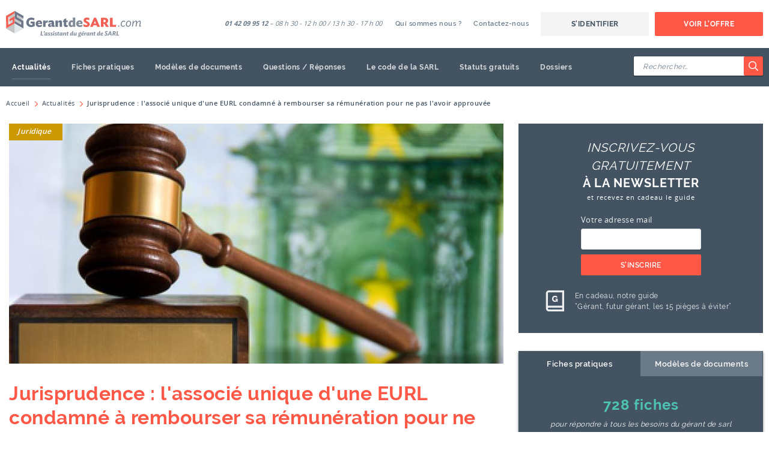

--- FILE ---
content_type: text/html; charset=UTF-8
request_url: https://www.gerantdesarl.com/actualite/jurisprudence-l-associe-unique-d-une-eurl-condamne-a-rembourser-sa-remuneration-pour-ne-pas-l-avoir-approuvee
body_size: 13002
content:
<!DOCTYPE html>
<html dir="ltr" lang="fr">
    <head>
        <meta charset="utf-8" />
<title>Jurisprudence : l'associé unique d'une EURL condamné à rembourser sa rémunération pour ne pas l'avoir approuvée - Gérant de SARL</title>
<meta http-equiv="X-UA-Compatible" content="IE=Edge" />
<meta name="viewport" content="width=device-width, initial-scale=1" />
<meta name="description" content="                    
" />
<meta name="keywords" content="                    
" />
<meta name="robots" content="INDEX,FOLLOW" />

<meta name="apple-mobile-web-app-capable" content="yes" />
<meta name="apple-mobile-web-app-status-bar-style" content="translucent-black" />

<link rel="apple-touch-icon" sizes="180x180" href="https://static.gerantdesarl.com/skin/frontend/gerantdesarl/newtheme/dist/favicon/apple-touch-icon.png" />
<link rel="icon" type="image/png" sizes="32x32" href="https://static.gerantdesarl.com/skin/frontend/gerantdesarl/newtheme/dist/favicon/favicon-32x32.png" />
<link rel="icon" type="image/png" sizes="16x16" href="https://static.gerantdesarl.com/skin/frontend/gerantdesarl/newtheme/dist/favicon/favicon-16x16.png" />
<link rel="manifest" href="https://static.gerantdesarl.com/skin/frontend/gerantdesarl/newtheme/dist/favicon/site.webmanifest" />
<link rel="mask-icon" href="https://static.gerantdesarl.com/skin/frontend/gerantdesarl/newtheme/dist/favicon/safari-pinned-tab.svg" color="#ff5847" />
<link rel="shortcut icon" href="https://static.gerantdesarl.com/skin/frontend/gerantdesarl/newtheme/dist/favicon/favicon.ico" />
<meta name="msapplication-TileColor" content="#435362" />
<meta name="msapplication-config" content="https://static.gerantdesarl.com/skin/frontend/gerantdesarl/newtheme/dist/favicon/browserconfig.xml" />
<meta name="theme-color" content="#435362" />

<link rel="alternate" type="application/rss+xml" title="RSS" href="https://www.gerantdesarl.com/rss.xml" />


<script type="text/javascript">
//<![CDATA[
    var BASE_URL = 'https://www.gerantdesarl.com/';
//]]>
</script>

<link rel="stylesheet" type="text/css" href="https://static.gerantdesarl.com/media/css_secure/aad66b4df761c2b0dc526460798c625c_25.css?v=25" media="all" />
<link rel="stylesheet" type="text/css" href="https://static.gerantdesarl.com/media/css_secure/9143d1865525f69ae504c3beb62b8b69_25.css?v=25" media="print" />
<script type="text/javascript" src="https://static.gerantdesarl.com/media/js/2b85e040d6560c39dcba36f1c975aee6_25.js?v=25"></script>
<link rel="canonical" href="https://www.gerantdesarl.com/actualite/jurisprudence-l-associe-unique-d-une-eurl-condamne-a-rembourser-sa-remuneration-pour-ne-pas-l-avoir-approuvee" />

<script type="text/javascript">
//<![CDATA[
Mage.Cookies.path     = '/';
Mage.Cookies.domain   = '.www.gerantdesarl.com';
//]]>
</script>

<script type="text/javascript">
//<![CDATA[
optionalZipCountries = ["AX"];
//]]>
</script>
    <script src=""></script>
<style type="text/css">
                        .thematic-1 i,
            .thematic-1 .list-category,
            .thematic-1 .color,
            .thematic-1-light i,
            .thematic-1-light .list-category,
            .thematic-1-light .color {
                color: #FF7800;
            }

            .thematic-1 .category,
            .thematic-1-light .category {
                background-color: #FF7800;
            }

            .thematic-1 .article-footer,
            .thematic-1 .subheader,
            .thematic-1 blockquote,
            .thematic-1-light .article-footer,
            .thematic-1-light blockquote {
                border-color: #FF7800;
            }
                                .thematic-2 i,
            .thematic-2 .list-category,
            .thematic-2 .color,
            .thematic-2-light i,
            .thematic-2-light .list-category,
            .thematic-2-light .color {
                color: #89CC71;
            }

            .thematic-2 .category,
            .thematic-2-light .category {
                background-color: #89CC71;
            }

            .thematic-2 .article-footer,
            .thematic-2 .subheader,
            .thematic-2 blockquote,
            .thematic-2-light .article-footer,
            .thematic-2-light blockquote {
                border-color: #89CC71;
            }
                                .thematic-3 i,
            .thematic-3 .list-category,
            .thematic-3 .color,
            .thematic-3-light i,
            .thematic-3-light .list-category,
            .thematic-3-light .color {
                color: #FFCC00;
            }

            .thematic-3 .category,
            .thematic-3-light .category {
                background-color: #FFCC00;
            }

            .thematic-3 .article-footer,
            .thematic-3 .subheader,
            .thematic-3 blockquote,
            .thematic-3-light .article-footer,
            .thematic-3-light blockquote {
                border-color: #FFCC00;
            }
                                .thematic-4 i,
            .thematic-4 .list-category,
            .thematic-4 .color,
            .thematic-4-light i,
            .thematic-4-light .list-category,
            .thematic-4-light .color {
                color: #00977E;
            }

            .thematic-4 .category,
            .thematic-4-light .category {
                background-color: #00977E;
            }

            .thematic-4 .article-footer,
            .thematic-4 .subheader,
            .thematic-4 blockquote,
            .thematic-4-light .article-footer,
            .thematic-4-light blockquote {
                border-color: #00977E;
            }
                                .thematic-5 i,
            .thematic-5 .list-category,
            .thematic-5 .color,
            .thematic-5-light i,
            .thematic-5-light .list-category,
            .thematic-5-light .color {
                color: #CC9900;
            }

            .thematic-5 .category,
            .thematic-5-light .category {
                background-color: #CC9900;
            }

            .thematic-5 .article-footer,
            .thematic-5 .subheader,
            .thematic-5 blockquote,
            .thematic-5-light .article-footer,
            .thematic-5-light blockquote {
                border-color: #CC9900;
            }
                                .thematic-7 i,
            .thematic-7 .list-category,
            .thematic-7 .color,
            .thematic-7-light i,
            .thematic-7-light .list-category,
            .thematic-7-light .color {
                color: #9933CC;
            }

            .thematic-7 .category,
            .thematic-7-light .category {
                background-color: #9933CC;
            }

            .thematic-7 .article-footer,
            .thematic-7 .subheader,
            .thematic-7 blockquote,
            .thematic-7-light .article-footer,
            .thematic-7-light blockquote {
                border-color: #9933CC;
            }
                                .thematic-8 i,
            .thematic-8 .list-category,
            .thematic-8 .color,
            .thematic-8-light i,
            .thematic-8-light .list-category,
            .thematic-8-light .color {
                color: #00CCFF;
            }

            .thematic-8 .category,
            .thematic-8-light .category {
                background-color: #00CCFF;
            }

            .thematic-8 .article-footer,
            .thematic-8 .subheader,
            .thematic-8 blockquote,
            .thematic-8-light .article-footer,
            .thematic-8-light blockquote {
                border-color: #00CCFF;
            }
            </style>

<script type="text/javascript">
    if (typeof window.dataLayer === 'undefined') {
        window.dataLayer = window.dataLayer || [];
    }

    function gtag() {
        const data = {"event": arguments[1], "ecommerce": arguments[2]};
        window.dataLayer.push(data);
    }

                        </script>

<!-- Google Tag Manager -->
<script>(function(w,d,s,l,i){w[l]=w[l]||[];w[l].push({'gtm.start':
            new Date().getTime(),event:'gtm.js'});var f=d.getElementsByTagName(s)[0],
        j=d.createElement(s),dl=l!='dataLayer'?'&l='+l:'';j.async=true;j.src=
        '//www.googletagmanager.com/gtm.js?id='+i+dl;f.parentNode.insertBefore(j,f);
    })(window,document,'script','dataLayer','GTM-NKLKJZ6');</script>
<!-- End Google Tag Manager -->

<script src="https://www.google.com/recaptcha/api.js?render=explicit" async defer></script>

<meta property="og:locale" content="fr_FR" />
<meta property="og:site_name" content="GerantdeSARL" />
<meta property="og:url" content="https://www.gerantdesarl.com/actualite/jurisprudence-l-associe-unique-d-une-eurl-condamne-a-rembourser-sa-remuneration-pour-ne-pas-l-avoir-approuvee" />
<meta property="og:type" content="article" />
<meta property="og:title" content="Jurisprudence : l'associé unique d'une EURL condamné à rembourser sa rémunération pour ne pas l'avoir approuvée" />
<meta property="og:description" content="Depuis une d&eacute;cision de la cour de cassation en 2019, votre r&eacute;mun&eacute;ration peut certes &ecirc;tre approuv&eacute;e en fin d'exercice, mais encore faut-il ne pas oublier de le faire... a fortiori si vous envisagez de vendre votre soci&eacute;t&eacute; un&nbsp;jour." />
<meta property="og:image" content="https://static.gerantdesarl.com/media/blog/cache/700x350/e47cf16f3d5bd49571ce8f0606b63dc4/g/e/Gerantdesarl_2012-01-31-sanction-travail-dissimulé.jpg" />
<script type="text/javascript">//<![CDATA[
        var Translator = new Translate({"Please select an option.":"S\u00e9lectionnez une option","This is a required field.":"Ce champ est obligatoire.","Please enter a valid number in this field.":"Veuillez saisir un nombre valide.","Please use letters only (a-z or A-Z) in this field.":"Veuillez utiliser uniquement des lettres (a-z ou A-Z) dans ce champs.","Please use only letters (a-z), numbers (0-9) or underscore(_) in this field, first character should be a letter.":"Veuillez utiliser uniquement des lettres (a-z), des chiffres (0-9) ou underscore (_) dans ce champ, en commen\u00e7ant par une lettre.","Please enter a valid phone number. For example (123) 456-7890 or 123-456-7890.":"Veuillez saisir un num\u00e9ro de t\u00e9l\u00e9phone valide.","Please enter a valid date.":"Veuillez saisir une date valide.","Please enter a valid email address. For example johndoe@domain.com.":"Veuillez saisir une adresse email valide. Par exemple johndoe@domaine.com","Please enter 6 or more characters without leading or trailing spaces.":"Veuillez saisir au moins 6 caract\u00e8res sans espace.","Please make sure your passwords match.":"Veuillez v\u00e9rifier que les mots de passe concordent.","Please enter a valid URL. For example http:\/\/www.example.com or www.example.com":"Veuillez saisir une URL valide. Par exemple http:\/\/www.exemple.com ou www.exemple.com","Please enter a valid social security number. For example 123-45-6789.":"Veuillez saisir un num\u00e9ro de s\u00e9curit\u00e9 sociale valide. Par exemple 123-45-6789.","Please enter a valid zip code. For example 90602 or 90602-1234.":"Veuillez saisir un code postal valide. Par exemple 93100.","Please enter a valid zip code.":"Veuillez saisir un code postal valide.","Please use this date format: dd\/mm\/yyyy. For example 17\/03\/2006 for the 17th of March, 2006.":"Veuillez utiliser ce format de date : jj\/mm\/aaaa. Par exemple, 21\/12\/2012 pour le 21 D\u00e9cembre 2012.","Please enter a valid $ amount. For example $100.00.":"Veuillez saisir un montant valide. Par exemple $100.00.","Please select one of the above options.":"Veuillez choisir une des options ci-dessus.","Please select one of the options.":"Veuillez choisir une des options.","Please select State\/Province.":"Veuillez choisir un \u00e9tat\/province.","Please enter a number greater than 0 in this field.":"Veuillez saisir un nombre sup\u00e9rieur \u00e0 0 dans ce champ.","Please enter a valid credit card number.":"Veuillez saisir un num\u00e9ro de carte bancaire valide.","Please wait, loading...":"Veuillez patienter, chargement en cours...","Complete":"Termin\u00e9e","Add Products":"Ajouter des produits","Please choose to register or to checkout as a guest":"Choisissez de vous enregistrer ou de passer votre commande en tant qu'invit\u00e9","Please specify shipping method.":"Choisissez un mode de livraison.","Please specify payment method.":"Choisissez un mode de paiement.","Please wait, processing your order...":"Veuillez patienter, le traitement de votre commande..."});
        //]]></script><meta name="google-site-verification" content="J3wsMRC0NAbvTYygHKliucu3r_6Md1GUCYqqFGiPx84" />
<!--a661aea924c1401b54f413de66601dc0-->
<!-- Hotjar Tracking Code for https://www.gerantdesarl.com/ -->
<script>
    (function(h,o,t,j,a,r){
        h.hj=h.hj||function(){(h.hj.q=h.hj.q||[]).push(arguments)};
        h._hjSettings={hjid:2941806,hjsv:6};
        a=o.getElementsByTagName('head')[0];
        r=o.createElement('script');r.async=1;
        r.src=t+h._hjSettings.hjid+j+h._hjSettings.hjsv;
        a.appendChild(r);
    })(window,document,'https://static.hotjar.com/c/hotjar-','.js?sv=');
</script>        <script type="text/javascript">
            //<![CDATA[
            var FORM_KEY = 'hoE6ndbfm2bgdEfD';
            //]]>
        </script>
    </head>
    <body class="gds-blog-article-view articles">
        
<!-- Google Tag Manager (noscript) -->
<noscript><iframe src="//www.googletagmanager.com/ns.html?id=GTM-NKLKJZ6"
                  height="0" width="0" style="display:none;visibility:hidden"></iframe></noscript>
<!-- End Google Tag Manager (noscript)-->
            <noscript>
        <div class="global-notice global-notice--noscript">
            <strong>JavaScript seems to be disabled in your browser.</strong>
            <span>You must have JavaScript enabled in your browser to utilize the functionality of this website.</span>
        </div>
    </noscript>
                <div class="wrapper">
            <header id="header" class="header" role="banner">
    <div id="header-top" class="header-top">
        <strong class="header-logo">            <a href="https://www.gerantdesarl.com/">
                <img src="https://static.gerantdesarl.com/skin/frontend/gerantdesarl/newtheme/dist/images/logo.svg" alt="GerantdeSARL" width="150" height="30" />
            </a>
        </strong>        <button id="header-toggle-navigation" class="header-toggle-navigation" type="button" aria-hidden="true">
            <span>Basculer la navigation</span>
        </button>
        <button id="header-toggle-search" class="header-toggle-search" type="button" aria-hidden="true">
            <span>Basculer la recherche</span>
            <svg class="icon" aria-hidden="true">
                <use xlink:href="https://www.gerantdesarl.com/skin/frontend/gerantdesarl/newtheme/dist/images/icons.svg#icon-search"></use>
            </svg>
        </button>
    </div>
    <div id="header-main" class="header-main">
        <div id="header-main-inner" class="header-main-inner">
            <div class="header-user">
                <ul class="header-user__links">
            <li class="header-user__link header-user__link--login">
                <a href="https://www.gerantdesarl.com/customer/account/login/" onclick="this.href = 'https://www.gerantdesarl.com/customer/account/login/referer/aHR0cHM6Ly93d3cuZ2VyYW50ZGVzYXJsLmNvbS9hY3R1YWxpdGUvanVyaXNwcnVkZW5jZS1sLWFzc29jaWUtdW5pcXVlLWQtdW5lLWV1cmwtY29uZGFtbmUtYS1yZW1ib3Vyc2VyLXNhLXJlbXVuZXJhdGlvbi1wb3VyLW5lLXBhcy1sLWF2b2lyLWFwcHJvdXZlZQ,,/'">S'identifier</a>
            </li>
            <li class="header-user__link header-user__link--offers">
                                    <a href="https://www.gerantdesarl.com/souscription">Voir l'offre</a>
                            </li>
        </ul>
    </div>
            <nav class="header-navigation" role="navigation">
    <ul id="header-navigation-list" class="header-navigation__list">
        <li class="header-navigation__item" data-collapse="group">
            <a href="https://www.gerantdesarl.com/actualite" class="is-collapsed is-active" data-toggle="collapse" data-target="#subnav-1" data-parent="#header-navigation-list" aria-expanded="false">
                Actualités                <svg class="icon" aria-hidden="true">
                    <use xlink:href="https://www.gerantdesarl.com/skin/frontend/gerantdesarl/newtheme/dist/images/icons.svg#icon-chevron-bold"></use>
                </svg>
            </a>
            <div id="subnav-1" class="header-navigation__sublist is-collapse" aria-expanded="false">
                <ul>
                    <li class="header-navigation__subitem header-navigation__subitem--all">
                        <a href="https://www.gerantdesarl.com/actualite">
                            Toutes les actualités                        </a>
                    </li>
                                            <li class="header-navigation__subitem">
                            <a href="https://www.gerantdesarl.com/actualite/thematique/social/">
                                Social                            </a>
                        </li>
                                            <li class="header-navigation__subitem">
                            <a href="https://www.gerantdesarl.com/actualite/thematique/commercial/">
                                Commercial                            </a>
                        </li>
                                            <li class="header-navigation__subitem">
                            <a href="https://www.gerantdesarl.com/actualite/thematique/economie/">
                                Economie                            </a>
                        </li>
                                            <li class="header-navigation__subitem">
                            <a href="https://www.gerantdesarl.com/actualite/thematique/fiscal/">
                                Fiscal                            </a>
                        </li>
                                            <li class="header-navigation__subitem">
                            <a href="https://www.gerantdesarl.com/actualite/thematique/juridique/">
                                Juridique                            </a>
                        </li>
                                            <li class="header-navigation__subitem">
                            <a href="https://www.gerantdesarl.com/actualite/thematique/aides/">
                                Aides                            </a>
                        </li>
                                            <li class="header-navigation__subitem">
                            <a href="https://www.gerantdesarl.com/actualite/thematique/votre-statut/">
                                Votre statut                            </a>
                        </li>
                                    </ul>
            </div>
        </li>
        <li class="header-navigation__item">
            <a href="https://www.gerantdesarl.com/fiches-pratiques">
                Fiches pratiques            </a>
        </li>
        <li class="header-navigation__item">
            <a href="https://www.gerantdesarl.com/modeles-documents">
                Modèles de documents            </a>
        </li>
        <li class="header-navigation__item">
            <a href="https://www.gerantdesarl.com/questions-reponses">
                Questions / Réponses            </a>
        </li>
        <li class="header-navigation__item">
            <a href="https://www.gerantdesarl.com/codes-de-la-sarl">
                Le code de la SARL            </a>
        </li>
        <li class="header-navigation__item">
            <a href="https://www.gerantdesarl.com/statuts-gratuits">
                Statuts gratuits            </a>
        </li>
        <li class="header-navigation__item">
            <a href="https://www.gerantdesarl.com/dossiers">
                Dossiers            </a>
        </li>
    </ul>
</nav>

            <div class="header-infos">
                <span class="header-support">
                    <strong>01 42 09 95 12</strong> – 08 h 30 - 12 h 00 / 13 h 30 - 17 h 00                </span>
                    <ul class="header-links">
                                    <li>
                                        <a href="https://www.gerantdesarl.com/qui-sommes-nous/" >
                        Qui sommes nous ?                    </a>
                                    </li>
                                                <li>
                                        <a href="https://www.gerantdesarl.com/contacts/" >
                        Contactez-nous                    </a>
                                    </li>
                        </ul>
            </div>
        </div>
    </div>
    <form id="header-search" class="header-search is-collapse" action="https://www.gerantdesarl.com/rechercher" method="get">
    <div class="header-search__inner">
        <div class="header-search__group">
            <input type="search" id="search-field" class="header-search__input validate-length minimum-length-2" name="q" placeholder="Rechercher&hellip;" autocomplete="off" pattern=".{2,}" value="">
            <button type="submit" class="header-search__btn" aria-label="Rechercher">
                <svg class="icon" aria-hidden="true">
                    <use xlink:href="https://www.gerantdesarl.com/skin/frontend/gerantdesarl/newtheme/dist/images/icons.svg#icon-search"></use>
                </svg>
            </button>
        </div>
        <div id="autocomplete_choices" class="header-search__autocomplete"></div>
    </div>
</form>
<script>
    new Ajax.Autocompleter("search-field", "autocomplete_choices", "https://www.gerantdesarl.com/acp", {
        minChars: 2
    });
</script>
</header>                <div class="breadcrumbs">
        <ol class="breadcrumbs__list" itemscope itemtype="https://schema.org/BreadcrumbList">
                            <li itemprop="itemListElement" itemscope itemtype="http://schema.org/ListItem">
                    <svg class="icon" aria-hidden="true">
                        <use xlink:href="https://www.gerantdesarl.com/skin/frontend/gerantdesarl/newtheme/dist/images/icons.svg#icon-chevron"></use>
                    </svg>
                                            <a itemprop="item" href="https://www.gerantdesarl.com/" title="Accueil">
                            <span itemprop="name">Accueil</span>
                        </a>
                                        <meta itemprop="position" content="1" />
                </li>
                            <li itemprop="itemListElement" itemscope itemtype="http://schema.org/ListItem">
                    <svg class="icon" aria-hidden="true">
                        <use xlink:href="https://www.gerantdesarl.com/skin/frontend/gerantdesarl/newtheme/dist/images/icons.svg#icon-chevron"></use>
                    </svg>
                                            <a itemprop="item" href="https://www.gerantdesarl.com/actualite/" title="Actualités">
                            <span itemprop="name">Actualités</span>
                        </a>
                                        <meta itemprop="position" content="2" />
                </li>
                            <li itemprop="itemListElement" itemscope itemtype="http://schema.org/ListItem">
                    <svg class="icon" aria-hidden="true">
                        <use xlink:href="https://www.gerantdesarl.com/skin/frontend/gerantdesarl/newtheme/dist/images/icons.svg#icon-chevron"></use>
                    </svg>
                                            <strong itemprop="name">Jurisprudence : l'associé unique d'une EURL condamné à rembourser sa rémunération pour ne pas l'avoir approuvée</strong>
                                        <meta itemprop="position" content="3" />
                </li>
                    </ol>
    </div>
            <div class="container">
                <div class="main">
                                        <main>
                        <article class="articles-view">
    <header>
                    <div class="articles-view__head thematic-5">
                <a class="articles-view__category" href="https://www.gerantdesarl.com/actualite/thematique/juridique/">
                    Juridique                </a>
                <div class="articles-view__hero">
                    <div class="articles-view__hero-image">
                        <img src="https://static.gerantdesarl.com/media/blog/cache/890x400/e47cf16f3d5bd49571ce8f0606b63dc4/g/e/Gerantdesarl_2012-01-31-sanction-travail-dissimulé.jpg" width="890" height="400" />
                    </div>
                </div>
            </div>
                <h1 class="articles-view__title">Jurisprudence : l'associé unique d'une EURL condamné à rembourser sa rémunération pour ne pas l'avoir approuvée</h1>
        <ul class="articles-view__infos">
            <li class="articles-view__date">
                <svg class="icon" aria-hidden="true">
                    <use xlink:href="https://www.gerantdesarl.com/skin/frontend/gerantdesarl/newtheme/dist/images/icons.svg#icon-agenda"></use>
                </svg>
                Article publié le 20 mars 2024            </li>
                    </ul>
    </header>
    <section class="articles-view__content">
                    <div class="articles-view__content-head">
                <p>Depuis une d&eacute;cision de la cour de cassation en 2019, votre r&eacute;mun&eacute;ration peut certes &ecirc;tre approuv&eacute;e en fin d'exercice, mais encore faut-il ne pas oublier de le faire... <em>a fortiori</em> si vous envisagez de vendre votre soci&eacute;t&eacute; un&nbsp;jour.</p>            </div>
                    </section>
            <section class="subscription-notice">
    <div class="subscription-notice__register">
        <h2 class="subscription-notice__register-title">Vous devez être abonné pour accéder à ce contenu</h2>
        <div class="subscription-notice__choice">
            <a href="https://www.gerantdesarl.com/souscription" class="btn btn--primary">
                Je m'abonne            </a>
            <span>ou</span>
            <a href="https://www.gerantdesarl.com/customer/account/login/" class="btn btn--default" onclick="setLocation('https://www.gerantdesarl.com/customer/account/login/referer/aHR0cHM6Ly93d3cuZ2VyYW50ZGVzYXJsLmNvbS9hY3R1YWxpdGUvanVyaXNwcnVkZW5jZS1sLWFzc29jaWUtdW5pcXVlLWQtdW5lLWV1cmwtY29uZGFtbmUtYS1yZW1ib3Vyc2VyLXNhLXJlbXVuZXJhdGlvbi1wb3VyLW5lLXBhcy1sLWF2b2lyLWFwcHJvdXZlZQ,,/'); return false;">
                Je m'identifie            </a>
        </div>
    </div>
        <div class="subscription-notice__infos">
        <h2 class="subscription-notice__infos-title">Toute l'information utile au gérant de SARL</h2>
        <div class="subscription-notice__infos-blocks">
            <div class="subscription-notice__infos-offer">
                <a href="https://www.gerantdesarl.com/souscription">
                    <strong class="subscription-notice__infos-offer-title">Souscrire</strong>
                    <span class="subscription-notice__infos-offer-price">… et toujours <span>- de 12 €/mois</span></span>
                </a>
            </div>
                            <div class="subscription-notice__infos-video">
                    <div class="subscription-notice__infos-only-image"></div>
                </div>
                    </div>
    </div>
    <div class="subscription-notice__advantages">
        <h2 class="subscription-notice__advantages-title">En Exclusivité</h2>
        <ul class="subscription-notice__advantages-list">
            <li class="subscription-notice__advantages-item">
                <a href="https://www.gerantdesarl.com/souscription#studies">
                    <svg class="icon" aria-hidden="true">
                        <use xlink:href="https://static.gerantdesarl.com/skin/frontend/gerantdesarl/newtheme/dist/images/subscription.svg#subscription-studies"></use>
                    </svg>
                    <span>Fiches pratiques & dossiers</span>
                </a>
            </li>
            <li class="subscription-notice__advantages-item">
                <a href="https://www.gerantdesarl.com/souscription#infos">
                    <svg class="icon" aria-hidden="true">
                        <use xlink:href="https://static.gerantdesarl.com/skin/frontend/gerantdesarl/newtheme/dist/images/subscription.svg#subscription-infos"></use>
                    </svg>
                    <span>Appels illimités à SARL-Info</span>
                </a>
            </li>
            <li class="subscription-notice__advantages-item">
                <a href="https://www.gerantdesarl.com/souscription#news">
                    <svg class="icon" aria-hidden="true">
                        <use xlink:href="https://static.gerantdesarl.com/skin/frontend/gerantdesarl/newtheme/dist/images/subscription.svg#subscription-news"></use>
                    </svg>
                    <span>Toutes les actualités</span>
                </a>
            </li>
            <li class="subscription-notice__advantages-item">
                <a href="https://www.gerantdesarl.com/souscription#agenda">
                    <svg class="icon" aria-hidden="true">
                        <use xlink:href="https://static.gerantdesarl.com/skin/frontend/gerantdesarl/newtheme/dist/images/subscription.svg#subscription-agenda"></use>
                    </svg>
                    <span>Alertes agenda</span>
                </a>
            </li>
            <li class="subscription-notice__advantages-item">
                <a href="https://www.gerantdesarl.com/souscription#templates">
                    <svg class="icon" aria-hidden="true">
                        <use xlink:href="https://static.gerantdesarl.com/skin/frontend/gerantdesarl/newtheme/dist/images/subscription.svg#subscription-templates"></use>
                    </svg>
                    <span>Modèles de documents</span>
                </a>
            </li>
            <li class="subscription-notice__advantages-item">
                <a href="https://www.gerantdesarl.com/souscription#faq">
                    <svg class="icon" aria-hidden="true">
                        <use xlink:href="https://static.gerantdesarl.com/skin/frontend/gerantdesarl/newtheme/dist/images/subscription.svg#subscription-faq"></use>
                    </svg>
                    <span>Questions / Réponses</span>
                </a>
            </li>
        </ul>
    </div>
</section>
        <aside class="articles-view__aside">
            <strong class="articles-view__author">
        Par ∣ Didier Vincent ∣    </strong>
        
<div class="articles-view__share">
    <div class='share-addthis addthis_toolbox addthis_default_style addthis_32x32_style'>
        <a
                class="tools__btn addthis_button_print"
                onClick="window.print()"
                title="Imprimer le document"
                style="cursor: pointer;"
        >
            <svg fill="currentColor" viewBox="0 0 24 24" width="24" height="24" aria-hidden="true">
                <path d="M15.75 3A2.25 2.25 0 0 1 18 5.25V6h.75A3.25 3.25 0 0 1 22 9.25v6a2.25 2.25 0 0 1-2.24 2.25H18v1.25A2.25 2.25 0 0 1 15.75 21h-7.5A2.25 2.25 0 0 1 6 18.75V17.5H4.25A2.25 2.25 0 0 1 2 15.25v-6A3.25 3.25 0 0 1 5.25 6H6v-.75A2.25 2.25 0 0 1 8.25 3h7.5Zm0 10.5h-7.5a.75.75 0 0 0-.75.75v4.5c0 .41.34.75.75.75h7.5a.75.75 0 0 0 .75-.75v-4.5a.75.75 0 0 0-.75-.75Zm3-6H5.25A1.75 1.75 0 0 0 3.5 9.25v6c0 .41.34.75.75.75H6v-1.75A2.25 2.25 0 0 1 8.25 12h7.5A2.25 2.25 0 0 1 18 14.25V16h1.78a.75.75 0 0 0 .73-.75v-6a1.75 1.75 0 0 0-1.76-1.75Zm-3-3h-7.5a.75.75 0 0 0-.75.75V6h9v-.75a.75.75 0 0 0-.75-.75Z"/>
            </svg>
        </a>
    </div>
</div>
    </aside>
</article>
                    </main>
                </div>
                <div class="sidebar">
                    <div class="widget-summary widget-summary--hidden">
    <button class="widget-summary__toggle" type="button" id="widget-summary-toggle">
        Sommaire du dossier    </button>

    <div class="widget-summary__container js-ghost-summary" id="widget-summary-container">
        <strong class="widget-summary__title">
            <svg class="icon" aria-hidden="true">
                <use xlink:href="https://www.gerantdesarl.com/skin/frontend/gerantdesarl/newtheme/dist/images/icons.svg#icon-file"></use>
            </svg>
            Sommaire du dossier        </strong>
        <span class="widget-summary__study-title"></span>
        <span class="widget-summary__subtitle">Toutes les infos pratiques</span>
        <ul class="widget-summary__list js-definition-list"></ul>
        <a href="#" class="widget-summary__back btn btn--primary btn--xs js-study-link">Retour au dossier</a>
    </div>

    <script type="text/javascript">
        document.observe("dom:loaded", function () {
        var summary = {};
        summary.collectionTemplate = new Template(' \
            <li class="widget-summary__item"> \
                <span> \
                    <svg class="icon" aria-hidden="true"> \
                        <use xlink:href="https://www.gerantdesarl.com/skin/frontend/gerantdesarl/newtheme/dist/images/icons.svg#' + '#{css_class}"></use> \
                    </svg> \
                    #{label} \
                </span> \
                <ul class="widget-summary__sublist"> \
                    #{articles} \
                </ul> \
            </li> \
        ');
        summary.linkTemplate = new Template(' \
            <li class="widget-summary__subitem"> \
                <a href="#{href}" class="#{active}" onclick="sessionStorage.setItem("study_from", "#{from}");"> \
                    #{title} \
                </a> \
            </li> \
        ');
        var articles = JSON.parse(sessionStorage.getItem('study_articles') || "{}");
        var studies = JSON.parse(sessionStorage.getItem('study_studies') || "{}");
        var from = sessionStorage.getItem('study_from') || '';
        var article_url_key = 'jurisprudence-l-associe-unique-d-une-eurl-condamne-a-rembourser-sa-remuneration-pour-ne-pas-l-avoir-approuvee';
        if (from.length) {
            // Check if the article is in the "from" study
            if (studies[from] && articles[article_url_key] && articles[article_url_key][from]) {
                var study = studies[from];
                var collections = [];
                study.collections.forEach(function (collection) {
                    var _articles = [];
                    collection.items.forEach(function (article) {
                        if (article.url_key === article_url_key) {
                            console.log(article);
                        }
                        _articles.push(summary.linkTemplate.evaluate({
                            active: article.url_key === article_url_key ? 'is-active' : '',
                            from: from,
                            href: article.href,
                            title: article.name
                        }));
                    });
                    collections.push(summary.collectionTemplate.evaluate({
                        articles: _articles.join(' '),
                        css_class: collection.css_class,
                        label: collection.type_label
                    }));
                });

                // Fill
                $$('.js-ghost-summary .js-definition-list')[0].innerHTML = collections.join(' ');
                $$('.js-ghost-summary .js-study-link')[0].href = study.url;
                $$('.js-ghost-summary .widget-summary__study-title')[0].innerHTML = study.title;

                // Show menu and manage sidebar if hidden
                $$('.js-ghost-summary').first().up().removeClassName('widget-summary--hidden');
                let sidebar = $$('.sidebar').first();
                sidebar.setStyle({'display': 'block'})
                sidebar.childElements().each(function(element) {
                    if (!element.hasClassName('widget-summary')) {
                        element.hide();
                    }
                });
            }
        }
        });
    </script>
</div>
<div class="widget-newsletter">
    <strong class="widget-newsletter__title">Inscrivez-vous gratuitement <span>à la newsletter</span> <em>et recevez en cadeau le guide</em></strong>
    <form action="https://www.gerantdesarl.com/newsletter/subscriber/new/" method="post" id="widget-newsletter-form" class="widget-newsletter__form"
                onsubmit="return captchaNewsletterWidgetForm.uiSubmit('6LcL1kcUAAAAAKOb8hN8kitFqWgxiN8KOyTt1TUa', onCaptchaNewsletterWidgetSubmit, '#g-recaptcha-newsletter-widget');"
            >
        <input type="hidden" name="form_key" id="widget-newsletter-validate-detail_form-key" value="" />
        <label for="widget-newsletter">Votre adresse mail</label>
        <input type="email" id="widget-newsletter" class="form-control required-entry validate-email" name="email" />
        <button type="submit" class="btn btn--primary">S'inscrire</button>
                    <div class="g-recaptcha" id="g-recaptcha-newsletter-widget">
            </div>
            </form>
    <div class="widget-newsletter__guide">
        <svg class="icon" aria-hidden="true">
            <use xlink:href="https://www.gerantdesarl.com/skin/frontend/gerantdesarl/newtheme/dist/images/icons.svg#icon-guide"></use>
        </svg>
        <p>En cadeau, notre guide <span>“Gérant, futur gérant, les 15 pièges à éviter”</span></p>
    </div>
    <script type="text/javascript">
    //<![CDATA[
                var captchaNewsletterWidgetForm = new MbizInvisibleRecaptchaForm('widget-newsletter-form');
        var onCaptchaNewsletterWidgetSubmit = captchaNewsletterWidgetForm.onSubmit.bind(captchaNewsletterWidgetForm);
                $('widget-newsletter-validate-detail_form-key').value = FORM_KEY;
    //]]>
    </script>
</div>
<div class="widget-documents">
    <ul class="widget-documents__tabs">
        <li role="presentation" class="widget-documents__tab is-active">
            <a href="#widget-factsheets" aria-controls="widget-factsheets" role="tab" data-toggle="tab">Fiches pratiques</a>
        </li>
        <li role="presentation" class="widget-documents__tab">
            <a href="#widget-templates" aria-controls="widget-templates" role="tab" data-toggle="tab">Modèles de documents</a>
        </li>
    </ul>
    <div class="widget-documents__content">
        <div id="widget-factsheets" class="widget-documents__pane fade is-active is-in">
            <strong class="widget-documents__pane-title"><span>728 fiches</span> pour répondre à tous les besoins du gérant de sarl</strong>
<ul class="widget-documents__pane-list">
            <li class="widget-documents__pane-item">
            <a href="https://www.gerantdesarl.com/fiches-pratiques/la-provision-pour-regularisation-des-cotisations-personnelles-des-non-salaries">
                <svg class="icon" aria-hidden="true">
                    <use xlink:href="https://www.gerantdesarl.com/skin/frontend/gerantdesarl/newtheme/dist/images/icons.svg#icon-file"></use>
                </svg>
                <span>La provision pour régularisation des cotisations personnelles des non salariés</span>
            </a>
        </li>
            <li class="widget-documents__pane-item">
            <a href="https://www.gerantdesarl.com/fiches-pratiques/les-provisions-pour-risques">
                <svg class="icon" aria-hidden="true">
                    <use xlink:href="https://www.gerantdesarl.com/skin/frontend/gerantdesarl/newtheme/dist/images/icons.svg#icon-file"></use>
                </svg>
                <span>Les provisions pour risques</span>
            </a>
        </li>
            <li class="widget-documents__pane-item">
            <a href="https://www.gerantdesarl.com/fiches-pratiques/payer-moins-de-rsi-si-solution-n-11-12">
                <svg class="icon" aria-hidden="true">
                    <use xlink:href="https://www.gerantdesarl.com/skin/frontend/gerantdesarl/newtheme/dist/images/icons.svg#icon-file"></use>
                </svg>
                <span>Payer moins de charges : solution n° 9/10</span>
            </a>
        </li>
    </ul>
<a href="https://www.gerantdesarl.com/fiches-pratiques" class="widget-documents__pane-item-btn btn btn--tertiary">Voir toutes les fiches pratiques</a>        </div>
        <div id="widget-templates" class="widget-documents__pane">
            <strong class="widget-documents__pane-title"><span>360 modèles</span> pour répondre à tous les besoins du gérant de sarl</strong>
<ul class="widget-documents__pane-list">
            <li class="widget-documents__pane-item">
            <a href="https://www.gerantdesarl.com/modeles-documents/eurl-modele-de-pv-pour-l-approbation-des-comptes-de-l-exercice">
                <svg class="icon" aria-hidden="true">
                    <use xlink:href="https://www.gerantdesarl.com/skin/frontend/gerantdesarl/newtheme/dist/images/icons.svg#icon-file"></use>
                </svg>
                <span>EURL/SASU : Modèle de PV pour l'approbation des comptes de l'exercice par l'associé unique</span>
            </a>
        </li>
            <li class="widget-documents__pane-item">
            <a href="https://www.gerantdesarl.com/modeles-documents/eurl-modele-de-pv-pour-l-approbation-des-comptes-de-l-exercice-par-l-associe-unique-gerant">
                <svg class="icon" aria-hidden="true">
                    <use xlink:href="https://www.gerantdesarl.com/skin/frontend/gerantdesarl/newtheme/dist/images/icons.svg#icon-file"></use>
                </svg>
                <span>EURL/SASU : Modèle de PV pour l'approbation des comptes de l'exercice par l'associé unique Gérant ou Président</span>
            </a>
        </li>
            <li class="widget-documents__pane-item">
            <a href="https://www.gerantdesarl.com/modeles-documents/eurl-modele-de-pv-pour-autorisation-de-l-eurl-a-recourir-a-l-emprunt">
                <svg class="icon" aria-hidden="true">
                    <use xlink:href="https://www.gerantdesarl.com/skin/frontend/gerantdesarl/newtheme/dist/images/icons.svg#icon-file"></use>
                </svg>
                <span>EURL : Modèle de PV pour autorisation de l'EURL à recourir à l'emprunt</span>
            </a>
        </li>
    </ul>
<a href="https://www.gerantdesarl.com/modeles-documents" class="widget-documents__pane-item-btn btn btn--tertiary">Voir tous les modèles de documents</a>        </div>
    </div>
</div><div class="widget-infos">
    <strong class="widget-infos__title">
        <svg class="icon" aria-hidden="true">
            <use xlink:href="https://www.gerantdesarl.com/skin/frontend/gerantdesarl/newtheme/dist/images/icons.svg#icon-infos"></use>
        </svg>
        <span>SARL-Info</span>
    </strong>
            <div class="widget-infos__text">
            <p>Renseignements juridiques illimités par nos experts au téléphone</p>
        </div>
        <a href="https://www.gerantdesarl.com/souscription#infos" class="widget-infos__link btn btn--quaternary">En savoir plus</a>
    </div><div class="widget-agenda">
    <strong class="widget-agenda__title">
        <svg class="icon" aria-hidden="true">
            <use xlink:href="https://www.gerantdesarl.com/skin/frontend/gerantdesarl/newtheme/dist/images/icons.svg#icon-agenda"></use>
        </svg>
        <span>Agenda</span>
    </strong>
            <div class="widget-agenda__text">
            <p>Votre agenda personnalisé avec alertes</p>
        </div>
        <a href="https://www.gerantdesarl.com/souscription#agenda" class="widget-agenda__link btn btn--quaternary">En savoir plus</a>
    </div>                </div>
            </div>
            <div class="articles-related">
    <div class="container">
        <div class="articles-preview">
            <h2 class="articles-preview__title">
                <svg class="icon" aria-hidden="true">
                    <use xlink:href="https://www.gerantdesarl.com/skin/frontend/gerantdesarl/newtheme/dist/images/icons.svg#icon-news"></use>
                </svg>
                Actualités            </h2>
            <ul class="articles-preview__list articles-preview__list--grid-block">
                                    <li class="articles-preview__article thematic-4">
    <div class="articles-preview__article-inner" data-preview="Lire la suite">
                    <div class="articles-preview__article-image">
                <div class="articles-preview__article-image-inner">
                    <img src="https://static.gerantdesarl.com/media/blog/cache/320x250/e47cf16f3d5bd49571ce8f0606b63dc4/g/e/Gerantdesarl_20240212_eurl-option-IS.jpg" alt="" />
                </div>
            </div>
                <div class="articles-preview__article-infos">
            <span class="articles-preview__article-category">Fiscal</span>
            <h3 class="articles-preview__article-title">
                <a href="https://www.gerantdesarl.com/actualite/eurl-lorsqu-ils-ne-sont-pas-identiques-le-regime-fiscal-mentionne-dans-les-statuts-prevaut-sur-celui-choisi-lors-de-l-immatriculation-de-la-societe">
                    Jurisprudence : une EURL condamnée à payer l'impôt sur les sociétés alors qu'elle avait choisi le régime de l'IR                </a>
            </h3>
            <div class="articles-preview__article-text">
                <p>En mati&egrave;re de r&eacute;gime fiscal, aucune ambigu&iuml;t&eacute; n'est admise. C'est ce que vient de confirmer le Conseil d'Etat, aux d&eacute;pens d'un associ&eacute; unique d'EURL qui n'avait pas d&eacute;pos&eacute; la bonne d&eacute;claration.</p>            </div>
        </div>
    </div>
</li>
                                    <li class="articles-preview__article thematic-5">
    <div class="articles-preview__article-inner" data-preview="Lire la suite">
                    <div class="articles-preview__article-image">
                <div class="articles-preview__article-image-inner">
                    <img src="https://static.gerantdesarl.com/media/blog/cache/320x250/e47cf16f3d5bd49571ce8f0606b63dc4/g/e/Gerantdesarl_2021-09-07-formalites_sarl.jpg" alt="" />
                </div>
            </div>
                <div class="articles-preview__article-infos">
            <span class="articles-preview__article-category">Juridique</span>
            <h3 class="articles-preview__article-title">
                <a href="https://www.gerantdesarl.com/actualite/formalites-administratives-de-nouvelles-obligations-pour-certains-conjoints-et-pour-certains-associes">
                    De nouvelles obligations pour certains conjoints et pour certains associés de SARL ou de SAS                </a>
            </h3>
            <div class="articles-preview__article-text">
                <p>Un d&eacute;cret et un arr&ecirc;t&eacute; parus au mois d&rsquo;ao&ucirc;t ont cr&eacute;&eacute; de nouvelles obligations, l&rsquo;un pour le conjoint du G&eacute;rant qui exerce une activit&eacute; r&eacute;guli&egrave;re au&nbsp;sein de la soci&eacute;t&eacute;, l&rsquo;autre pour les associ&eacute;s des soci&eacute;t&eacute;s &agrave; l&rsquo;I.R.</p>            </div>
        </div>
    </div>
</li>
                                    <li class="articles-preview__article thematic-5">
    <div class="articles-preview__article-inner" data-preview="Lire la suite">
                    <div class="articles-preview__article-image">
                <div class="articles-preview__article-image-inner">
                    <img src="https://static.gerantdesarl.com/media/blog/cache/320x250/e47cf16f3d5bd49571ce8f0606b63dc4/g/e/Gerantdesarl_20220503_jurisprudence_creance_eurl_dissoute.jpg" alt="" />
                </div>
            </div>
                <div class="articles-preview__article-infos">
            <span class="articles-preview__article-category">Juridique</span>
            <h3 class="articles-preview__article-title">
                <a href="https://www.gerantdesarl.com/actualite/jurisprudence-une-dette-envers-une-eurl-ou-une-sasu-dissoute-reste-une-dette-envers-l-associe-unique">
                    Jurisprudence : une dette envers une EURL ou une SASU dissoute reste une dette envers son associé unique                </a>
            </h3>
            <div class="articles-preview__article-text">
                <p>En cons&eacute;quence, et quoi qu'en dise l'Administration fiscale, cette dette reste d&eacute;ductible pour la soci&eacute;t&eacute; d&eacute;bitrice le cas &eacute;ch&eacute;ant.</p>            </div>
        </div>
    </div>
</li>
                                    <li class="articles-preview__article thematic-8">
    <div class="articles-preview__article-inner" data-preview="Lire la suite">
                    <div class="articles-preview__article-image">
                <div class="articles-preview__article-image-inner">
                    <img src="https://static.gerantdesarl.com/media/blog/cache/320x250/e47cf16f3d5bd49571ce8f0606b63dc4/g/e/Gerantdesarl_20220719_baisse_cotisation_maladie.jpg" alt="" />
                </div>
            </div>
                <div class="articles-preview__article-infos">
            <span class="articles-preview__article-category">Votre statut</span>
            <h3 class="articles-preview__article-title">
                <a href="https://www.gerantdesarl.com/actualite/reduction-de-charges-pour-les-gerants-majoritaires-a-combien-aurez-vous-droit">
                    Gérant(e)s majoritaires : la baisse de votre cotisation d'assurance maladie est entérinée                </a>
            </h3>
            <div class="articles-preview__article-text">
                <p><span id="gmail-page73R_mcid8"><span dir="ltr">La loi en faveur du pouvoir d'achat promulgu&eacute;e cet &eacute;t&eacute; institue une baisse p&eacute;renne des cotisations sociales des non salari&eacute;s. Quels sont les b&eacute;n&eacute;ficiaires, combien allez-vous gagner, voici tous les d&eacute;tails.<br /></span></span></p>            </div>
        </div>
    </div>
</li>
                            </ul>
        </div>
    </div>
</div>
        </div>
        <footer class="footer" role="contentinfo">
    <div class="footer-main">
        <div class="footer-main__inner">
            <div class="footer-main__block">
                <div class="footer-social">
    <strong class="footer-social__title">Nous suivre sur</strong>
    <ul class="footer-social__links">
                    <li class="footer-social__link">
                <a href="https://twitter.com/gerantdesarl" title="Twitter" aria-label="Twitter" target="_blank">
                    <svg class="icon" aria-hidden="true">
                        <use xlink:href="https://www.gerantdesarl.com/skin/frontend/gerantdesarl/newtheme/dist/images/icons.svg#icon-twitter"></use>
                    </svg>
                </a>
            </li>
                            <li class="footer-social__link">
                <a href="https://www.facebook.com/Gerantdesarl-232665784043237" title="Facebook" aria-label="Facebook" target="_blank">
                    <svg class="icon" aria-hidden="true">
                        <use xlink:href="https://www.gerantdesarl.com/skin/frontend/gerantdesarl/newtheme/dist/images/icons.svg#icon-facebook"></use>
                    </svg>
                </a>
            </li>
                            <li class="footer-social__link">
                <a href="https://www.gerantdesarl.com/rss.xml" title="Flux RSS" aria-label="Flux RSS" target="_blank">
                    <svg class="icon" aria-hidden="true">
                        <use xlink:href="https://www.gerantdesarl.com/skin/frontend/gerantdesarl/newtheme/dist/images/icons.svg#icon-rss"></use>
                    </svg>
                </a>
            </li>
            </ul>
</div>                <div class="footer-newsletter">
    <strong class="footer-newsletter__title">Inscription à "La Lettre du Gérant" <span>(Newsletter hebdomadaire gratuite)</span></strong>
    <form action="https://www.gerantdesarl.com/newsletter/subscriber/new/" method="post" id="footer-newsletter-form" class="footer-newsletter__form"
                    onsubmit="return captchaNewsletterForm.uiSubmit('6LcL1kcUAAAAAKOb8hN8kitFqWgxiN8KOyTt1TUa', onCaptchaNewsletterSubmit, '#g-recaptcha-newsletter');"
              >
        <input type="hidden" name="form_key" id="footer-newsletter-form_form-key" value="" />
        <label for="footer-newsletter">Votre adresse mail</label>
        <div class="input-group">
            <input type="email" name="email" id="footer-newsletter" class="form-control required-entry validate-email" placeholder="example@domain.com" />
            <span class="input-group-btn">
                <button type="submit" class="btn btn--primary">S'inscrire</button>
            </span>
        </div>
                    <div class="g-recaptcha" id="g-recaptcha-newsletter">
            </div>
            </form>
    <script type="text/javascript">
    //<![CDATA[
                    var captchaNewsletterForm = new MbizInvisibleRecaptchaForm('footer-newsletter-form');
            var onCaptchaNewsletterSubmit = captchaNewsletterForm.onSubmit.bind(captchaNewsletterForm);
                $('footer-newsletter-form_form-key').value = FORM_KEY;
    //]]>
    </script>
</div>
<div class="footer-studies">
    <button class="footer-studies__title" type="button" data-toggle="collapse" data-target="#footer-newsletters-list" aria-expanded="false" aria-controls="footer-newsletters-list">
        Les dernières parutions        <svg class="icon" aria-hidden="true">
            <use xlink:href="https://www.gerantdesarl.com/skin/frontend/gerantdesarl/newtheme/dist/images/icons.svg#icon-chevron"></use>
        </svg>
    </button>
    <ul class="footer-factsheets__list is-collapse" id="footer-newsletters-list">
                <li class="footer-factsheets__item">
            <a target="_blank" rel="nofollow noopener noreferer" href="https://www.gerantdesarl.com/newsletter/index/view/num/894/">Lettre n°894 : Passer en SAS ? - Hausse de la fiscalité 2026 - Facturation électronique - Gestion des tickets-restaurant - URSSAF - TVS</a>
        </li>
                <li class="footer-factsheets__item">
            <a target="_blank" rel="nofollow noopener noreferer" href="https://www.gerantdesarl.com/newsletter/index/view/num/893/">Lettre n°893 : Avantages en nature 2026 - Réduire les frais de cession - Exonération CFE - Nullité d'un licenciement - Délais de conservation - TVS</a>
        </li>
                <li class="footer-factsheets__item">
            <a target="_blank" rel="nofollow noopener noreferer" href="https://www.gerantdesarl.com/newsletter/index/view/num/892/">Lettre n°892 : Ce qui change au 1er janvier 2026 - Intérêts 2025 - Congé de naissance - Impayés - Indices loyers</a>
        </li>
            </ul>
</div>
            </div>
            <div class="footer-main__block">
                <div class="footer-studies">
    <button class="footer-studies__title" type="button" data-toggle="collapse" data-target="#footer-studies-list" aria-expanded="false" aria-controls="footer-studies-list">
        Dossiers        <svg class="icon" aria-hidden="true">
            <use xlink:href="https://www.gerantdesarl.com/skin/frontend/gerantdesarl/newtheme/dist/images/icons.svg#icon-chevron"></use>
        </svg>
    </button>
    <ul id="footer-studies-list" class="footer-studies__list is-collapse">
                    <li class="footer-studies__item">
                <a href="https://www.gerantdesarl.com/dossiers/rsi-sur-dividendes-faut-il-passer-en-sas">
                    <svg class="icon" aria-hidden="true">
                        <use xlink:href="https://www.gerantdesarl.com/skin/frontend/gerantdesarl/newtheme/dist/images/icons.svg#icon-file"></use>
                    </svg>
                    <span>Passer en SAS ou en SASU en 2026 : bonne idée ou pas ?</span>
                </a>
            </li>
                    <li class="footer-studies__item">
                <a href="https://www.gerantdesarl.com/dossiers/les-avantages-en-nature-ou-en-argent-auxquels-le-gerant-de-sarl-a-droit">
                    <svg class="icon" aria-hidden="true">
                        <use xlink:href="https://www.gerantdesarl.com/skin/frontend/gerantdesarl/newtheme/dist/images/icons.svg#icon-file"></use>
                    </svg>
                    <span>Dossier : les avantages en nature auxquels les Gérant(e)s de SARL ou d'EURL ont droit en 2026</span>
                </a>
            </li>
                    <li class="footer-studies__item">
                <a href="https://www.gerantdesarl.com/dossiers/tvs-tout-ce-qu-il-faut-savoir">
                    <svg class="icon" aria-hidden="true">
                        <use xlink:href="https://www.gerantdesarl.com/skin/frontend/gerantdesarl/newtheme/dist/images/icons.svg#icon-file"></use>
                    </svg>
                    <span>Taxes sur les voitures de sociétés (TVS) : tout ce qu'il faut savoir...</span>
                </a>
            </li>
            </ul>
</div>            </div>
            <div class="footer-main__block">
                <div class="footer-factsheets">
    <button class="footer-factsheets__title" type="button" data-toggle="collapse" data-target="#footer-factsheets-list" aria-expanded="false" aria-controls="footer-factsheets-list">
        L'assistant du gérant de Sarl        <svg class="icon" aria-hidden="true">
            <use xlink:href="https://www.gerantdesarl.com/skin/frontend/gerantdesarl/newtheme/dist/images/icons.svg#icon-chevron"></use>
        </svg>
    </button>
    <ul id="footer-factsheets-list" class="footer-factsheets__list is-collapse">
                    <li class="footer-factsheets__item">
                <a href="https://www.gerantdesarl.com/fiches-pratiques/gerant-majoritaire-ou-president-de-sas-qui-gagne-le-plus">Gérant majoritaire ou Président de SAS : qui gagne le plus ?</a>
            </li>
                    <li class="footer-factsheets__item">
                <a href="https://www.gerantdesarl.com/fiches-pratiques/integration-des-tickets-restaurant-sur-le-bulletin-de-salaire-regles-et-calculs">Intégration des tickets-restaurant sur le bulletin de salaire : règles, calculs et comptabilité</a>
            </li>
                    <li class="footer-factsheets__item">
                <a href="https://www.gerantdesarl.com/fiches-pratiques/sarl-vs-sas-le-comparatif-des-charges-sociales-a-revenu-identique">EURL vs SASU : le comparatif des charges sociales à revenu identique</a>
            </li>
            </ul>
</div>                <div class="footer-templates panel">
    <button class="footer-templates__title" type="button" data-toggle="collapse" data-target="#footer-templates-list" aria-expanded="false" aria-controls="footer-templates-list">
        Modèles de documents        <svg class="icon" aria-hidden="true">
            <use xlink:href="https://www.gerantdesarl.com/skin/frontend/gerantdesarl/newtheme/dist/images/icons.svg#icon-chevron"></use>
        </svg>
    </button>
    <ul id="footer-templates-list" class="footer-templates__list is-collapse">
                    <li class="footer-templates__item">
                <a href="https://www.gerantdesarl.com/modeles-documents/modele-d-attestation-de-non-condamnation-a-signer-par-le-nouveau-gerant-et-a-deposer-avec-le-dossier-de-modification">Modèle d’attestation de non condamnation et de filiation à signer par le nouveau Gérant et à déposer avec le dossier de modification</a>
            </li>
                    <li class="footer-templates__item">
                <a href="https://www.gerantdesarl.com/modeles-documents/modele-de-lettre-d-information-des-salaries-en-cas-de-cession-d-une-majorite-des-parts-sociales">Modèle de lettre d'information des salariés en cas de cession d'une majorité des parts sociales</a>
            </li>
                    <li class="footer-templates__item">
                <a href="https://www.gerantdesarl.com/modeles-documents/mode-le-entretien-parcours-professionnel-anne-e-de-l-embauche">Modèle entretien parcours professionnel - Embauche</a>
            </li>
            </ul>
</div>            </div>
        </div>
    </div>
    <div class="footer-bottom">
        <div class="footer-bottom__inner">
            <div class="footer-links">
    <ul class="footer-links__list">
<li class="footer-links__item"><a href="https://www.gerantdesarl.com/">Accueil</a></li>
<li class="footer-links__item"><a href="https://www.gerantdesarl.com/mentions-legales">Mentions l&eacute;gales</a></li>
<li class="footer-links__item"><a href="https://www.gerantdesarl.com/conditions-generales-de-vente">Conditions g&eacute;n&eacute;rales de vente</a> / <a href="https://www.gerantdesarl.com/conditions-generales-d-utilisation">d'utilisation</a></li>
<li class="footer-links__item"><a href="https://www.gerantdesarl.com/contacts">Contactez-nous</a></li>
<li class="footer-links__item"><a href="https://www.gerantdesarl.com/rss.xml">Flux RSS</a></li>
</ul></div>
<div class="footer-thematic">
    <div class="footer-thematic__group">
        <button class="footer-thematic__group-title" type="button" data-toggle="collapse" data-target="#footer-thematic-news" aria-expanded="false" aria-controls="footer-thematic-news">
            Actualités            <svg class="icon" aria-hidden="true">
                <use xlink:href="https://www.gerantdesarl.com/skin/frontend/gerantdesarl/newtheme/dist/images/icons.svg#icon-chevron"></use>
            </svg>
        </button>
        <ul id="footer-thematic-news" class="footer-thematic__group-list is-collapse">
            <li class="footer-thematic__group-item">
                <a href="https://www.gerantdesarl.com/actualite/thematique/social">Social</a>
            </li>
            <li class="footer-thematic__group-item">
                <a href="https://www.gerantdesarl.com/actualite/thematique/commercial">Commercial</a>
            </li>
            <li class="footer-thematic__group-item">
                <a href="https://www.gerantdesarl.com/actualite/thematique/economie">Économie</a>
            </li>
        </ul>
    </div>
    <div class="footer-thematic__group">
        <button class="footer-thematic__group-title" type="button" data-toggle="collapse" data-target="#footer-thematic-factsheets" aria-expanded="false" aria-controls="footer-thematic-factsheets">
            Fiches pratiques            <svg class="icon" aria-hidden="true">
                <use xlink:href="https://www.gerantdesarl.com/skin/frontend/gerantdesarl/newtheme/dist/images/icons.svg#icon-chevron"></use>
            </svg>
        </button>
        <ul id="footer-thematic-factsheets" class="footer-thematic__group-list is-collapse">
            <li class="footer-thematic__group-item">
                <a href="https://www.gerantdesarl.com/fiches-pratiques/thematique/social">Social</a>
            </li>
            <li class="footer-thematic__group-item">
                <a href="https://www.gerantdesarl.com/fiches-pratiques/thematique/commercial">Commercial</a>
            </li>
            <li class="footer-thematic__group-item">
                <a href="https://www.gerantdesarl.com/fiches-pratiques/thematique/economie">Économie</a>
            </li>
        </ul>
    </div>
    <div class="footer-thematic__group">
        <button class="footer-thematic__group-title" type="button" data-toggle="collapse" data-target="#footer-thematic-templates" aria-expanded="false" aria-controls="footer-thematic-templates">
            Modèles de documents            <svg class="icon" aria-hidden="true">
                <use xlink:href="https://www.gerantdesarl.com/skin/frontend/gerantdesarl/newtheme/dist/images/icons.svg#icon-chevron"></use>
            </svg>
        </button>
        <ul id="footer-thematic-templates" class="footer-thematic__group-list is-collapse">
            <li class="footer-thematic__group-item">
                <a href="https://www.gerantdesarl.com/modeles-documents/thematique/social/">Social</a>
            </li>
            <li class="footer-thematic__group-item">
                <a href="https://www.gerantdesarl.com/modeles-documents/thematique/commercial/">Commercial</a>
            </li>
            <li class="footer-thematic__group-item">
                <a href="https://www.gerantdesarl.com/modeles-documents/thematique/economie/">Économie</a>
            </li>
        </ul>
    </div>
    <div class="footer-thematic__group">
        <button class="footer-thematic__group-title" type="button" data-toggle="collapse" data-target="#footer-thematic-studies" aria-expanded="false" aria-controls="footer-thematic-studies">
            Les dossiers thématiques            <svg class="icon" aria-hidden="true">
                <use xlink:href="https://www.gerantdesarl.com/skin/frontend/gerantdesarl/newtheme/dist/images/icons.svg#icon-chevron"></use>
            </svg>
        </button>
        <ul id="footer-thematic-studies" class="footer-thematic__group-list is-collapse">
<li class="footer-thematic__group-item"><a href="https://www.gerantdesarl.com/dossiers/les-frais-professionnels-des-gerants-de-sarl-ou-d-eurl">Les frais professionnels</a></li>
<li class="footer-thematic__group-item"><a href="https://www.gerantdesarl.com/dossiers/tout-ce-qu-il-faut-savoir-sur-la-voiture-de-societe">La voiture de soci&eacute;t&eacute;</a></li>
<li class="footer-thematic__group-item"><a href="https://www.gerantdesarl.com/dossiers/les-sept-conditions-pour-pouvoir-proceder-a-une-distribution-des-benefices">La distribution des b&eacute;n&eacute;fices</a></li>
<li class="footer-thematic__group-item"><a href="https://www.gerantdesarl.com/dossiers/la-remuneration-des-gerants-de-sarl">La r&eacute;mun&eacute;ration des g&eacute;rants</a></li>
<li class="footer-thematic__group-item"><a href="https://www.gerantdesarl.com/dossiers/comment-demissionner-de-vos-fonctions-de-gerant-ou-de-cogerant">Comment d&eacute;missionner</a></li>
</ul>    </div>
</div>        </div>
    </div>
</footer>                <div id="backdrop" class="backdrop" aria-hidden="true"></div>
<script type="text/javascript" src="https://static.gerantdesarl.com/media/js/291092a837954303b07d755cd10cdc3e_25.js?v=25"></script>


<div id="newsletter-modal" class="modal modal--newsletter fade" tabindex="-1" role="dialog">
    <div class="modal-dialog" role="document">
        <div class="modal-content">
            <div class="modal-body">
                <div class="widget-newsletter">
                    <strong class="widget-newsletter__title">Inscrivez-vous gratuitement <span>à la newsletter</span> <em>et recevez en cadeau le guide</em></strong>
                    <form action="https://www.gerantdesarl.com/newsletter/subscriber/new/" method="post" id="widget-newsletter-popin-form" class="widget-newsletter__form"
                                                onsubmit="return captchaNewsletterSubscriberFormPopin.uiSubmit('6LcL1kcUAAAAAKOb8hN8kitFqWgxiN8KOyTt1TUa', captchaNewsletterSubscriberFormPopinSubmit, '#g-recaptcha-form-newsletter-popin');"
                                            >
                        <input type="hidden" name="form_key" id="widget-newsletter-popin-validate-detail_form-key" value="" />
                        <label for="widget-newsletter-popin">Votre adresse mail</label>
                        <input type="email" id="widget-newsletter-popin" class="form-control required-entry validate-email" name="email" />
                        <button type="submit" class="btn btn--primary">S'inscrire</button>

                                                <div class="g-recaptcha" id="g-recaptcha-form-newsletter-popin"></div>
                                            </form>
                    <div class="widget-newsletter__guide">
                        <svg class="icon" aria-hidden="true">
                            <use xlink:href="https://www.gerantdesarl.com/skin/frontend/gerantdesarl/newtheme/dist/images/icons.svg#icon-guide"></use>
                        </svg>
                        <p>En cadeau, notre guide <span>“Gérant, futur gérant, les 15 pièges à éviter”</span></p>
                    </div>
                    <script type="text/javascript">
                    //<![CDATA[
                                                var captchaNewsletterSubscriberFormPopin = new MbizInvisibleRecaptchaForm('widget-newsletter-popin-form');
                        var captchaNewsletterSubscriberFormPopinSubmit = captchaNewsletterSubscriberFormPopin.onSubmit.bind(captchaNewsletterSubscriberFormPopin);
                                                $('widget-newsletter-popin-validate-detail_form-key').value = FORM_KEY;
                    //]]>
                    </script>
                </div>
            </div>
            <button type="button" class="modal-close" data-dismiss="modal">
                <span>Fermer</span>
            </button>
        </div>
    </div>
</div>
            </body>
</html>


--- FILE ---
content_type: image/svg+xml
request_url: https://static.gerantdesarl.com/skin/frontend/gerantdesarl/newtheme/dist/images/logo.svg
body_size: 6149
content:
<svg xmlns="http://www.w3.org/2000/svg" viewBox="0 0 610 118">
    <g fill="none">
        <polygon fill="#E4E9EC" points="78.9 45.4 78.9 34.1 69.3 39.9"/>
        <polygon fill="#E4E9EC" points="68.7 62.2 68.7 51.2 59.4 56.9"/>
        <polygon fill="#E4E9EC" points="10.4 62.3 29.6 51.2 25.2 53.8 15.2 48.1 15.2 36.7 19.7 34.2 10.2 28.3"/>
        <polygon fill="#C3C5C7" points="49.1 16.9 49.1 28.3 69.3 39.9 78.9 34"/>
        <polygon fill="#F16155" points=".3 22.4 .4 79.498 39.4 56.9 39.4 22.9 15.2 36.7 15.2 48 29.6 39.7 29.6 51.1 10.4 62.3 10.2 28.3 39.4 11.3 39.4 0"/>
        <polygon fill="#6D7789" points="39.4 0 39.4 11.2 39.4 22.9 39.4 25.9 39.4 34.5 68.7 51.1 68.7 62.2 59.4 56.9 39.4 45.5 39.4 56.9 78.9 79.7 78.9 65.2 78.9 45.4 69.3 39.9 49.1 28.3 49.1 25.9 49.1 16.9 78.9 34 78.9 25.9 78.9 22.7"/>
        <polygon fill="#C3C5C7" points=".4 79.5 39.4 102.1 39.4 65.2 39.4 56.9"/>
        <polygon fill="#E4E9EC" points="39.4 56.9 39.4 65.2 39.4 102.1 78.9 79.7"/>
        <polygon fill="#E4E9EC" points="29.6 51.2 29.6 39.8 15.2 48.1 25.2 53.8"/>
        <polygon fill="#C3C5C7" points="29.6 51.2 29.6 39.7 15.2 48 25.2 53.8" opacity=".74"/>
        <polygon fill="#C3C5C7" points="59.4 56.9 68.7 51.2 68.7 51.1 39.4 34.5 39.4 45.5"/>
        <polygon fill="#C3C5C7" points="10.2 28.3 19.7 34.2 39.4 23 39.4 11.3"/>
        <g transform="translate(91 29)">
        <path fill="#6D7789" d="M22.2 43.7C8.7 43.7.4 35 .4 23.2.4 10.4 10 1 23.3 1 29.8 1 34.9 3.2 37.6 5.1L34.8 14.2C32.5 12.5 28.3 10.5 23.6 10.5 16.1 10.5 11.7 15.6 11.7 22.5 11.7 30.5 17 34.6 23 34.6 25 34.6 26.7 34.4 28.2 33.8L28.2 30.3C28.2 29.7 28.2 28 28.1 27.1 26.1 27 26.9 27 24.8 27 23.1 27 21.5 27.1 19.7 27.2 19.9 23.9 20 21.4 19.9 19 23.4 19.2 25.2 19.2 27.8 19.2 32.6 19.2 34.5 19.1 38.6 19 38.3 21.3 38.2 29.5 38.2 33.3L38.2 39.7C34.7 41.6 29.8 43.7 22.2 43.7zM70 30L53.6 30.3C53.8 33.8 56.1 35.8 60.3 35.8 64.9 35.8 68.3 34.4 71.2 32.8L71 40.3C67.5 42.4 63.6 43.6 59 43.6 48.4 43.6 43 37.1 43 29 43 19.8 49.6 13.4 58.8 13.4 68 13.4 72.1 19.7 72.1 27.5L70 30zM62.7 25.6C62.5 22.5 61.2 20.6 58.6 20.6 55.8 20.6 54 22.8 53.7 25.8L62.7 25.6zM97 23.6C92.1 23.1 87.5 24.2 87.5 29.6L87.5 36.7C87.5 38.7 87.6 41.2 87.7 42.7L76.1 42.7C76.4 40.2 76.4 36.2 76.4 32.8L76.4 23.8C76.4 20.4 76.2 17.3 76 14.8 78 14.8 85.2 13.9 86.9 13.6L87.4 20.8C89 16.6 92.5 13.8 97.6 13.4L97 23.6zM98.6 35.8C98.6 30.1 103.4 26.3 113 26.3 113.6 26.3 114.3 26.4 115.1 26.4L115.2 25.6C115.3 23.2 114.2 21.8 110.9 21.8 107.6 21.8 104 23 101.8 24.4L100.6 16.8C103.7 14.9 108.6 13.4 113.3 13.4 122.1 13.4 125.8 17.1 125.7 25.1L125.5 34.4C125.4 36 126 36.4 127.2 36.4 127.6 36.4 128.1 36.2 128.6 36.1L128.2 42.3C126.3 43 124.8 43.3 122.7 43.3 119.3 43.3 116.7 42.1 115.8 38.7 114.2 41.5 110.7 43.3 107.2 43.3 101.9 43.4 98.6 40.6 98.6 35.8zM114.9 33.3L115 30.6C114.5 30.5 114 30.5 113.4 30.5 109.9 30.5 108.5 32.1 108.5 34.1 108.5 36 109.6 37.3 111.4 37.3 113.5 37.3 114.9 36.1 114.9 33.3zM150.7 42.8C151 40.3 151 36.3 151 32.9L151 26.8C151 23.4 150.4 21.9 148 21.9 145.3 21.9 143.3 24.3 143.3 26.8L143.3 36.8C143.3 38.8 143.4 41.3 143.5 42.8L131.9 42.8C132.1 40.3 132.2 36.3 132.2 32.9L132.2 24.2C132.2 20.8 132.1 17.3 131.9 14.8 133.9 14.8 141.1 13.9 142.8 13.8L143.2 20.1C145.5 16 149.8 13.5 153.7 13.5 159.3 13.5 162 17.3 162 23.5L162 36.7C162 38.7 162.1 41.2 162.2 42.7L150.7 42.7 150.7 42.8zM187.7 42.1C185.8 43.1 183.1 43.7 180.4 43.7 174 43.7 169.9 41.4 169.9 33.1L169.9 21.5 165.2 21.5 166.5 14.2 170 14.2 170.6 8.4 180.9 4.8 180.9 14.2 188 14.2C187.9 15.5 187.8 19.4 187.8 21.5L180.8 21.5 180.8 31.8C180.8 34.8 182 35.6 183.8 35.6 185.3 35.6 186.7 35.1 187.9 34.4L187.7 42.1z"/>
        <path fill="#838C99" d="M210.3 15.2L210.3 10.7C210.3 7.3 210.3 4.1 210.1 1.6 212.2 1.4 219.9.7 221.7.4 221.5 1.9 221.5 4.8 221.5 6.7L221.5 33.2C221.5 36.6 221.6 40.2 221.9 42.8L211.3 42.8 210.9 39.9C209.4 41.9 206.7 43.9 203.1 43.9 195.2 43.9 190.8 37 190.8 29.8 190.8 20.5 196.6 13.6 204.6 13.6 207 13.5 208.7 14.1 210.3 15.2zM201.5 28.7C201.5 33.8 203.6 36.3 206.7 36.3 208.4 36.3 209.7 35.4 210.3 34.3L210.3 22.3C209.3 21.5 208.3 21.1 206.6 21.1 203.3 21 201.5 24.5 201.5 28.7zM252.7 30L236.3 30.3C236.5 33.8 238.8 35.8 243 35.8 247.6 35.8 251 34.4 253.9 32.8L253.7 40.3C250.2 42.4 246.3 43.6 241.7 43.6 231.1 43.6 225.7 37.1 225.7 29 225.7 19.8 232.3 13.4 241.5 13.4 250.7 13.4 254.8 19.7 254.8 27.5L252.7 30zM245.4 25.6C245.2 22.5 243.9 20.6 241.3 20.6 238.5 20.6 236.7 22.8 236.4 25.8L245.4 25.6z"/>
        <path fill="#F16155" d="M272 43.8C267.2 43.8 261.6 42.2 258.5 40.5L258.8 30.2C261.5 32.3 267 34.7 272.1 34.7 274.7 34.7 276.2 33.5 276.2 31.4 276.2 26.3 259.2 25.4 259.2 13.9 259.2 5.5 265.3 1 273.7 1 278.2 1 283 2.5 285.7 4L283.7 12.9C281 11.4 277.4 10.2 274.3 10.2 271.7 10.2 270.3 11.5 270.3 13.4 270.3 18.4 287 19.2 287 30.8 287.1 39.1 280.9 43.8 272 43.8zM301.2 13C303.2 8.2 304.6 5.2 305.7 1.9L315.1 1.3 327.8 30.8C329.3 34.4 331.5 39.1 333.1 42.7L320.7 43.2 317.6 35.4 303.4 35.4C302.6 37.3 301 41.9 300.6 42.7L288.5 42.7 301.2 13zM305.7 28.2L315.1 28.2 310.4 15.6 305.7 28.2zM360.6 43.3L352.7 29.5 351.9 29.6 349.2 29.7 349.2 34.4C349.2 36.7 349.3 41.1 349.4 42.8L337.1 42.8C337.4 40 337.5 32.6 337.5 28.8L337.5 16C337.5 12.3 337.4 4.8 337.1 2 339.2 2 348.3 1.7 350.9 1.7 363.6 1.6 370.1 6.8 370.1 14.4 370 20.2 367.3 23.8 362.4 26.7L369.4 36.7 373.6 42.5 360.6 43.3zM352.3 21.9C356.3 21.9 358.9 19.6 358.9 16.1 358.9 12.9 357.6 10.5 352 10.5 351 10.5 350 10.6 349.1 10.6L349.1 21.9 352.3 21.9zM405.3 43C401.3 42.8 396.8 42.7 392 42.7 387 42.7 382 42.8 377.8 43 378.1 40.2 378.2 32.4 378.2 28.7L378.2 16C378.2 12.3 378.1 4.8 377.8 2 380.1 2 388.2 1.9 390.1 1.7 389.9 3.4 389.9 8 389.9 10.3L389.9 30.6C389.9 31.4 389.9 32.7 390 33.7 391.5 33.7 392.8 33.8 394.4 33.8 398.7 33.8 402.4 33.7 406 33.6 405.5 36.5 405.4 39.6 405.3 43z"/>
        <g fill="#6E7987" transform="translate(414 14)">
            <path d="M.9 26C.9 24.4 2.2 22.7 4.1 22.7 5.7 22.7 6.5 23.8 6.5 25.1 6.5 26.7 5.2 28.4 3.3 28.4 1.7 28.4.9 27.3.9 26zM31.8 6.6C29.8 5.2 28 4.4 25.8 4.4 20.7 4.4 16.5 10.4 16.5 17.3 16.5 21.7 18.9 25 22.8 25 25.1 25 27.3 24.2 31.7 21.1L31 25C28.4 27.3 24.8 28.4 22.3 28.4 16.1 28.4 12.7 23.7 12.7 17.6 12.7 9.3 18.4 1 26.2 1 29.1 1 31 1.7 33.3 3L31.8 6.6zM45.7 28.4C39.1 28.4 36 23.6 36 17.6 36 8.8 41.9 1 49.5 1 56.2 1 59.2 5.9 59.2 11.9 59.2 20.6 53.3 28.4 45.7 28.4zM46.2 25C51.5 25 55.3 18.8 55.3 12.3 55.3 7.4 53.3 4.4 49.1 4.4 43.8 4.4 40 10.6 40 17.1 40 22.1 41.9 25 46.2 25zM100.7 21.9C100.4 24.1 100.5 24.8 101.9 24.8 102.8 24.8 103.5 24.5 104.6 24L104.1 26.8C102.9 27.5 101.4 28 100 28 97.2 28 96.1 26.7 96.8 22.3L98.6 10.9C99.2 7 99.2 4.5 96.2 4.5 91.5 4.5 86.6 11.8 85.5 15.6L84.6 21.7C84.3 23.7 84 25.9 83.9 27.5L79.8 27.5C80.3 25.1 80.9 21.2 81.4 17.8L82.1 13C83 7 83.1 4.4 80.1 4.4 75.4 4.4 70.6 11.7 69.4 15.5L68.4 21.6C68.1 23.6 67.8 25.8 67.7 27.4L63.6 27.4C64.1 25 64.7 21.1 65.2 17.7L66.2 11.2C66.7 7.9 66.9 4.3 66.8 1.5 68.2 1.4 69.2 1.3 70.5 1.1 70.7 2.2 70.8 6 70.2 9.7 73.6 4.1 77.5.8 81.6.8 86.2.8 87.3 4.3 86.4 9.7 89.8 4.1 93.7.8 97.8.8 102.6.8 103.4 4.5 102.6 9.9L100.7 21.9z"/>
        </g>
        </g>
        <g fill="#838C99" transform="translate(155 90)">
        <path d="M12.3 21.2C10.6 21.1 8.7 21.1 6.6 21.1 4.4 21.1 2.2 21.1.3 21.2.6 19.9 1.2 16.2 1.5 14.4L2.4 8.2C2.7 6.4 3.1 2.8 3.2 1.5 4.3 1.5 7 1.5 8 1.4 7.8 2.2 7.4 4.5 7.3 5.5L5.8 16C5.7 16.4 5.7 17.1 5.7 17.6L7.9 17.6C9.9 17.6 11.6 17.6 13.2 17.5 12.8 18.7 12.6 19.9 12.3 21.2zM17.9.8C19.4.8 20.4 1.9 20.4 3.5 20.4 6 18.1 8.5 14.3 10.8L13.5 9.6C16 7.9 16.8 6.6 16.8 5.5 16.8 4.4 15.9 3.9 15.1 3.5 15.4 1.9 16.4.8 17.9.8zM29.2 8.4L31.8 7.2 32.4 7.5 30.9 17.4C30.8 18.4 30.9 18.7 31.4 18.7 31.8 18.7 32.1 18.6 32.4 18.4L32.1 20.9C31.2 21.3 30.2 21.5 29.2 21.5 27.4 21.5 26.6 20.7 26.9 18.4 26.9 18.1 27 17.8 27.1 17.4 25.8 20.2 23.6 21.7 22 21.7 19.6 21.7 18.5 19.7 18.5 16.9 18.5 12.5 21.9 7.4 26.1 7.4 27.4 7.3 28.6 7.8 29.2 8.4zM27.9 10.9C27.5 10.6 27 10.4 26.3 10.4 24.4 10.4 22.7 13.2 22.7 16 22.7 17.7 23.1 18.3 24 18.3 25.3 18.3 27.1 16.1 27.6 12.9L27.9 10.9zM33.5 20.1L34.1 17C35.2 17.8 37 18.8 38.6 18.8 39.6 18.8 40.1 18.2 40.1 17.5 40.1 15.7 34.9 15.5 34.9 11.8 34.9 9.1 37.3 7.4 40.1 7.4 41.8 7.4 43.3 7.9 44.4 8.6L43.2 11.4C42.3 10.8 41.3 10.3 40.3 10.3 39.3 10.3 38.8 10.8 38.8 11.5 38.8 13.1 44 13.5 44 17 44 19.9 41.6 21.6 38.5 21.6 36.9 21.6 34.7 21 33.5 20.1zM44.9 20.1L45.5 17C46.6 17.8 48.4 18.8 50 18.8 51 18.8 51.5 18.2 51.5 17.5 51.5 15.7 46.3 15.5 46.3 11.8 46.3 9.1 48.7 7.4 51.5 7.4 53.2 7.4 54.7 7.9 55.8 8.6L54.6 11.4C53.7 10.8 52.7 10.3 51.7 10.3 50.7 10.3 50.2 10.8 50.2 11.5 50.2 13.1 55.4 13.5 55.4 17 55.4 19.9 53 21.6 49.9 21.6 48.2 21.6 46.1 21 44.9 20.1zM58.1 12.7C58.6 9.7 58.6 9 58.7 7.9 60.2 7.9 61.6 7.8 63 7.6 62.8 8.3 62.7 9.1 62.3 12.1L61.5 17.4C61.3 18.4 61.5 18.7 62 18.7 62.4 18.7 62.7 18.6 63 18.4L62.6 20.9C61.7 21.3 60.6 21.5 59.5 21.5 57.4 21.5 56.7 20.7 57.2 17.9L58.1 12.7zM61.3 5.2C60.1 5.2 59.2 4.4 59.2 3.4 59.2 1.9 60.5.7 62 .7 63.2.7 64.1 1.5 64.1 2.5 64.1 4 62.8 5.2 61.3 5.2zM64.1 20.1L64.7 17C65.8 17.8 67.6 18.8 69.2 18.8 70.2 18.8 70.7 18.2 70.7 17.5 70.7 15.7 65.5 15.5 65.5 11.8 65.5 9.1 67.9 7.4 70.7 7.4 72.4 7.4 73.9 7.9 75 8.6L73.8 11.4C72.9 10.8 71.9 10.3 70.9 10.3 69.9 10.3 69.4 10.8 69.4 11.5 69.4 13.1 74.6 13.5 74.6 17 74.6 19.9 72.2 21.6 69.1 21.6 67.4 21.6 65.3 21 64.1 20.1zM84 20.4C83.2 20.8 81.7 21.5 80 21.5 77.3 21.5 76.8 20.1 77.2 17L78.1 10.7 75.7 10.7 76.9 7.6 78.6 7.6 79.2 5.1 83 3.8 82.4 7.6 85.6 7.6 85.1 10.7 81.9 10.7 81.1 16.6C80.9 17.9 81 18.4 82 18.4 82.7 18.4 83.7 18 84.4 17.6L84 20.4zM97 8.4L99.6 7.2 100.2 7.5 98.7 17.4C98.6 18.4 98.7 18.7 99.2 18.7 99.6 18.7 99.9 18.6 100.2 18.4L99.9 20.9C99 21.3 98 21.5 97 21.5 95.2 21.5 94.4 20.7 94.7 18.4 94.7 18.1 94.8 17.8 94.9 17.4 93.6 20.2 91.4 21.7 89.8 21.7 87.4 21.7 86.3 19.7 86.3 16.9 86.3 12.5 89.7 7.4 93.9 7.4 95.2 7.3 96.4 7.8 97 8.4zM95.7 10.9C95.3 10.6 94.8 10.4 94.1 10.4 92.2 10.4 90.5 13.2 90.5 16 90.5 17.7 90.9 18.3 91.8 18.3 93.1 18.3 94.9 16.1 95.4 12.9L95.7 10.9zM111.4 12.8C111.6 11.6 111.6 10.8 110.7 10.8 109.1 10.8 107.2 13.4 106.7 15.3L106.3 18.2C106.1 19.2 106 20.4 105.9 21.1L101.7 21.1C102 19.9 102.3 18 102.5 16.3L103.1 12.4C103.4 10.8 103.4 9.1 103.4 7.8 105 7.8 106.1 7.6 107.3 7.4 107.4 7.8 107.5 9.8 107.2 11.6 108.8 8.8 111 7.2 113.1 7.2 115.7 7.2 116 9.2 115.6 11.8L114.8 17.3C114.6 18.3 114.8 18.6 115.3 18.6 115.7 18.6 116 18.5 116.3 18.3L115.9 20.8C115 21.2 113.9 21.4 112.8 21.4 110.7 21.4 110 20.6 110.5 17.8L111.4 12.8zM126.2 20.4C125.4 20.8 123.9 21.5 122.2 21.5 119.5 21.5 119 20.1 119.4 17L120.3 10.7 117.9 10.7 119.1 7.6 120.8 7.6 121.4 5.1 125.2 3.8 124.6 7.6 127.8 7.6 127.3 10.7 124.1 10.7 123.3 16.6C123.1 17.9 123.2 18.4 124.2 18.4 124.9 18.4 125.9 18 126.6 17.6L126.2 20.4zM144 5.9C144.4 2.9 144.5 2.1 144.6 1 146.1 1 148 .7 148.8.6 148.8.6 148.5 2.2 148.1 5.2L146.3 17.4C146.2 18.4 146.3 18.7 146.8 18.7 147.2 18.7 147.5 18.6 147.8 18.4L147.4 20.9C146.5 21.3 145.4 21.5 144.4 21.5 142.6 21.5 141.9 20.8 142.2 18.4L142.4 17.4C141.1 20.2 139 21.6 137.3 21.6 134.9 21.6 133.8 19.6 133.8 16.8 133.8 12.4 137 7.3 141.2 7.3 142.1 7.3 143.1 7.6 143.6 7.8L144 5.9zM143.3 10.9C142.9 10.6 142.4 10.4 141.7 10.4 139.8 10.4 138.1 13.2 138.1 16 138.1 17.7 138.5 18.3 139.4 18.3 140.7 18.3 142.5 16.1 143 12.9L143.3 10.9zM150.2 17L150.8 12.7C151.2 9.7 151.2 9 151.4 7.9 152.9 7.9 154.3 7.8 155.6 7.6 155.5 8.3 155.3 9.1 155 12.1L154.5 16C154.3 17.4 154.3 18.2 155.3 18.2 156.8 18.2 158.5 15.7 159 13.7L159.3 11.8C159.6 9.7 159.7 8.9 159.8 7.9 161.3 7.9 162.7 7.8 164 7.6 163.7 8.6 163.5 10.3 163.3 11.5L162.5 17.4C162.3 18.4 162.5 18.7 163 18.7 163.2 18.7 163.7 18.6 164 18.4L163.6 20.9C162.9 21.2 161.6 21.5 160.6 21.5 158.9 21.5 158.2 20.7 158.4 18.4L158.6 17.1C157.1 20 154.9 21.7 152.9 21.7 150.1 21.6 149.8 19.6 150.2 17zM172.8 20.8C172 20.4 171.5 19.8 171.5 19 171.5 17.9 172.5 17.1 173.6 16.5 172.3 15.7 171.6 14.5 171.6 13 171.6 9.8 174.3 7.2 178 7.2 178.8 7.2 179.5 7.3 180.1 7.6 180.7 5.5 182.2 4.4 184.9 4.7L184.3 7.8C182.9 7.5 182.1 7.8 181.8 8.6 182.7 9.5 183.1 10.6 183.1 11.6 183.1 14.8 180.4 17.3 176.7 17.3 176.3 17.3 175.9 17.3 175.5 17.2 175.2 17.5 175 17.7 175 18 175 18.6 176.5 18.8 178.2 19.2 181.1 19.8 183 20.7 183 22.7 183 25.5 179.7 27.6 175.3 27.6 171.1 27.6 169.2 25.9 169.2 24.2 169.1 22.6 170.5 21.5 172.8 20.8zM175 21.7C173.2 22.1 172.4 22.8 172.4 23.7 172.4 24.5 173.4 25.2 175.6 25.2 177.5 25.2 178.9 24.4 178.9 23.5 178.9 22.7 177.8 22.4 175.7 21.9 175.4 21.8 175.2 21.8 175 21.7zM175.3 13C175.3 14.1 175.8 14.9 176.9 15 178.3 15 179.3 13.6 179.3 12 179.3 10.9 178.8 10 177.7 10 176.3 10 175.3 11.4 175.3 13zM184.4 15.9C184.4 11.6 187.8 7.4 192.3 7.4 195.1 7.4 196.5 9.2 196.5 10.8 196.5 13.4 194.2 15.1 188.5 16.1 188.6 17.6 189.5 18.5 190.8 18.5 192.1 18.5 193.5 17.9 195.9 16.5L195.2 19.9C193.7 20.9 191.6 21.6 190.1 21.6 186.3 21.6 184.4 19.2 184.4 15.9zM188.5 14.2C192 13.4 192.8 12.4 192.8 11.2 192.8 10.6 192.4 10.2 191.6 10.2 190.1 10.2 188.9 11.9 188.5 14.2zM198.6 1.2L193.3 5.7 190.2 5.8 193.2 1.4 198.6 1.2zM207.4 11.6C207.2 11.6 207 11.5 206.8 11.5 204.9 11.5 203.2 13.1 202.5 15.1L202.1 18.2C201.9 19.2 201.8 20.4 201.7 21.1L197.5 21.1C197.8 19.9 198.1 18 198.3 16.3L198.9 12.4C199.2 10.8 199.2 9.2 199.2 7.8 200.8 7.8 201.9 7.6 203.1 7.4 203.3 8.1 203.3 9.8 203 11.5 204.5 8.7 205.9 7.3 208 7.2L207.4 11.6zM218.6 8.4L221.2 7.2 221.8 7.5 220.3 17.4C220.2 18.4 220.3 18.7 220.8 18.7 221.2 18.7 221.5 18.6 221.8 18.4L221.5 20.9C220.6 21.3 219.6 21.5 218.6 21.5 216.8 21.5 216 20.7 216.3 18.4 216.3 18.1 216.4 17.8 216.5 17.4 215.2 20.2 213 21.7 211.4 21.7 209 21.7 207.9 19.7 207.9 16.9 207.9 12.5 211.3 7.4 215.5 7.4 216.7 7.3 217.9 7.8 218.6 8.4zM217.2 10.9C216.8 10.6 216.3 10.4 215.6 10.4 213.7 10.4 212 13.2 212 16 212 17.7 212.4 18.3 213.3 18.3 214.6 18.3 216.4 16.1 216.9 12.9L217.2 10.9zM233 12.8C233.2 11.6 233.2 10.8 232.3 10.8 230.7 10.8 228.8 13.4 228.3 15.3L227.9 18.2C227.7 19.2 227.6 20.4 227.5 21.1L223.3 21.1C223.6 19.9 223.9 18 224.1 16.3L224.7 12.4C225 10.8 225 9.1 225 7.8 226.6 7.8 227.7 7.6 228.9 7.4 229 7.8 229.1 9.8 228.8 11.6 230.4 8.8 232.6 7.2 234.7 7.2 237.3 7.2 237.6 9.2 237.2 11.8L236.4 17.3C236.2 18.3 236.4 18.6 236.9 18.6 237.3 18.6 237.6 18.5 237.9 18.3L237.5 20.8C236.6 21.2 235.5 21.4 234.4 21.4 232.3 21.4 231.6 20.6 232.1 17.8L233 12.8zM247.7 20.4C246.9 20.8 245.4 21.5 243.7 21.5 241 21.5 240.5 20.1 240.9 17L241.8 10.7 239.4 10.7 240.6 7.6 242.3 7.6 242.9 5.1 246.7 3.8 246.1 7.6 249.3 7.6 248.8 10.7 245.6 10.7 244.8 16.6C244.6 17.9 244.7 18.4 245.7 18.4 246.4 18.4 247.4 18 248.1 17.6L247.7 20.4zM265.6 5.9C266 2.9 266.1 2.1 266.2 1 267.7 1 269.6.7 270.4.6 270.4.6 270.1 2.2 269.7 5.2L267.9 17.4C267.8 18.4 267.9 18.7 268.4 18.7 268.8 18.7 269.1 18.6 269.4 18.4L269 20.9C268.1 21.3 267 21.5 266 21.5 264.2 21.5 263.5 20.8 263.8 18.4L264 17.4C262.7 20.2 260.6 21.6 258.9 21.6 256.5 21.6 255.4 19.6 255.4 16.8 255.4 12.4 258.6 7.3 262.8 7.3 263.7 7.3 264.7 7.6 265.2 7.8L265.6 5.9zM264.8 10.9C264.4 10.6 263.9 10.4 263.2 10.4 261.3 10.4 259.6 13.2 259.6 16 259.6 17.7 260 18.3 260.9 18.3 262.2 18.3 264 16.1 264.5 12.9L264.8 10.9zM271.1 15.9C271.1 11.6 274.5 7.4 279 7.4 281.8 7.4 283.2 9.2 283.2 10.8 283.2 13.4 280.9 15.1 275.2 16.1 275.3 17.6 276.2 18.5 277.5 18.5 278.8 18.5 280.2 17.9 282.6 16.5L281.9 19.9C280.4 20.9 278.3 21.6 276.8 21.6 273 21.6 271.1 19.2 271.1 15.9zM275.3 14.2C278.8 13.4 279.6 12.4 279.6 11.2 279.6 10.6 279.2 10.2 278.4 10.2 276.8 10.2 275.7 11.9 275.3 14.2zM302.2 5.9C301.2 5.2 299.7 4.4 298.2 4.4 296.9 4.4 295.8 5.2 295.8 6.5 295.8 9.2 302.6 10.4 302.6 15.5 302.6 19.1 299.7 21.6 295.5 21.6 293.2 21.6 290.8 20.8 289.4 19.9L290.2 15.9C291.4 16.9 293.6 18.1 295.7 18.1 297.1 18.1 298.3 17.3 298.3 15.8 298.3 12.9 291.6 11.7 291.6 6.8 291.6 3.4 294.1.9 298.3.9 300.5.9 302.5 1.6 303.8 2.5L302.2 5.9zM321 15.4C321.5 17.1 322.2 19.4 322.8 21.1L318.1 21.3 316.9 16.7 309.8 16.7C309.2 17.7 308 20.2 307.5 21L302.8 21 310.9 6.7C312.3 4.3 313.1 2.8 313.9 1.2L316.9.9 321 15.4zM311.2 13.8L316.2 13.8 314.6 7.2 311.2 13.8zM335.7 21.4L332.3 14.2 331.8 14.2 330.2 14.2 329.8 17.1C329.7 18.2 329.4 20.3 329.4 21.1L324.7 21.1C325 19.8 325.6 16.2 325.8 14.4L326.7 8.2C327 6.4 327.4 2.8 327.5 1.5 328.5 1.5 331.9 1.4 333.2 1.4 338.3 1.4 340.7 4 340.7 7 340.7 10 339 12 336.2 13.3L338.6 17.8C339.3 19 339.9 20.2 340.5 21.1L335.7 21.4zM330.7 11.1L332.5 11.1C335 11.1 336.4 9.4 336.4 7.4 336.4 5.8 335.3 4.8 333.2 4.8 332.5 4.8 332.2 4.8 331.6 4.9L331.3 6.3 330.7 11.1zM354.5 21.2C352.8 21.1 350.9 21.1 348.8 21.1 346.6 21.1 344.4 21.1 342.5 21.2 342.8 19.9 343.4 16.2 343.7 14.4L344.6 8.2C344.9 6.4 345.3 2.8 345.4 1.5 346.5 1.5 349.2 1.5 350.2 1.4 350 2.2 349.6 4.5 349.5 5.5L348 16C347.9 16.4 347.9 17.1 347.9 17.6L350.1 17.6C352.1 17.6 353.8 17.6 355.4 17.5 355 18.7 354.7 19.9 354.5 21.2z"/>
        </g>
    </g>
</svg>
